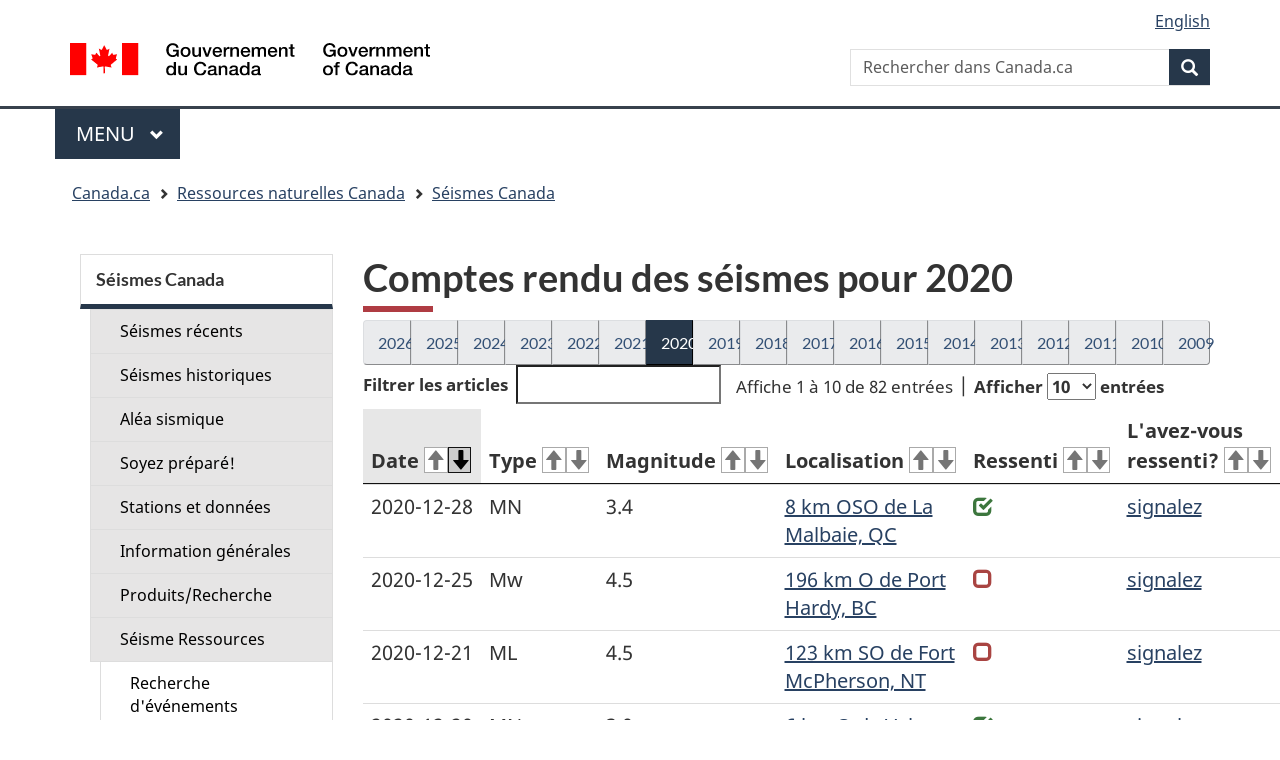

--- FILE ---
content_type: text/html; charset=UTF-8
request_url: https://www.earthquakescanada.nrcan.gc.ca/recent/2020/index-fr.php
body_size: 7583
content:



<!DOCTYPE html>
<!--[if lt IE 9]><html class="no-js lt-ie9" lang="fr" dir="ltr"><![endif]--><!--[if gt IE 8]><!-->
<html class="no-js" lang="fr" dir="ltr">
<!--<![endif]-->
	<head>
		<meta charset="utf-8">
		<!-- Web Experience Toolkit (WET) / Boîte à outils de l'expérience Web (BOEW) wet-boew.github.io/wet-boew/License-en.html / wet-boew.github.io/wet-boew/Licence-fr.html -->
		<title>Comptes rendu des séismes pour 2020</title>
		<meta content="width=device-width,initial-scale=1" name="viewport">
<meta name="dcterms.creator" content="Gouvernement du Canada, Ressources naturelles Canada, Service canadien d'information sue les risques" />
<meta name="dcterms.subject" title="scheme" content="sciences, recherches scientifiques, informations scientifiques" />
 
        <meta http-equiv="X-UA-Compatible" content="IE=edge" />
        <!-- Load closure template scripts -->
        <script src="https://www.canada.ca/etc/designs/canada/cdts/gcweb/rn/cdts/compiled/soyutils.js"></script>
        <script src="https://www.canada.ca/etc/designs/canada/cdts/gcweb/rn/cdts/compiled/wet-fr.js"></script>
        <noscript>
            <!-- Write closure fall-back static file -->
            		<!--[if gte IE 9 | !IE ]><!-->
		<link href="https://www.canada.ca/etc/designs/canada/cdts/gcweb/v4_0_32/assets/favicon.ico" rel="icon" type="image/x-icon">
		<link rel="stylesheet" href="https://www.canada.ca/etc/designs/canada/cdts/gcweb/v4_0_32/css/theme.min.css">
		<link rel="stylesheet" href="https://www.canada.ca/etc/designs/canada/cdts/gcweb/v4_0_32/cdts/cdtsfixes.css">
		<!-- Are you using the application templates? If so add the following CSS file -->
		<!-- <link rel="stylesheet" href="https://www.canada.ca/etc/designs/canada/cdts/gcweb/v4_0_32/cdts/cdtsapps.css">-->
		<!--<![endif]-->
		<!--[if lt IE 9]>
		<link href="https://www.canada.ca/etc/designs/canada/cdts/gcweb/v4_0_32/assets/favicon.ico" rel="shortcut icon" />
		<link rel="stylesheet" href="https://www.canada.ca/etc/designs/canada/cdts/gcweb/v4_0_32/css/ie8-theme.min.css" />
		<![endif]-->
		<!--[if lte IE 9]><![endif]-->
		<link rel="stylesheet" href="https://www.canada.ca/etc/designs/canada/cdts/gcweb/v4_0_32/css/noscript.min.css" />
		<link rel="stylesheet" href="https://www.canada.ca/etc/designs/canada/cdts/gcweb/v4_0_32/cdts/cdtsnoscript.css" />        </noscript>
        <!-- Write closure template -->
        <script>
            document.write(wet.builder.refTop({
            }));
        </script>
<!-- CUSTOM CSS SECTION BEGINS | DEBUT DE LA SECTION CSS CUSTOM -->
<!-- CUSTOM CSS SECTION ENDS | FIN DE LA SECTION CSS CUSTOM -->
    </head>    <body vocab="https://schema.org/" typeof="WebPage">
        <div id="def-top">
            <!-- Write closure fall-back static file -->
            		<ul id="wb-tphp">
			<li class="wb-slc"><a class="wb-sl" href="#wb-cont">Passer au contenu principal</a></li>
			<li class="wb-slc visible-sm visible-md visible-lg"><a class="wb-sl" href="#wb-info">Passer à «&#160;À propos de ce site&#160;»</a></li>
		</ul>
		<header>
			<div id="wb-bnr" class="container">
				<div class="row">
					<div class="brand col-xs-5 col-md-4" property="publisher" typeof="GovernmentOrganization">
						<a href="https://www.canada.ca/fr.html" property="url">
							<img src="https://www.canada.ca/etc/designs/canada/cdts/gcweb/v4_0_32/assets/sig-blk-fr.svg" alt="" property="logo" />
							<span class="wb-inv" property="name"> Gouvernement du Canada / <span lang="en">Government of Canada</span></span></a>
							<meta property="areaServed" typeOf="Country" content="Canada" />
							<link property="logo" href="https://www.canada.ca/etc/designs/canada/cdts/gcweb/v4_0_32/assets/wmms-blk.svg" />
					</div>
					<section id="wb-srch" class="col-lg-8 text-right">
						<h2>Recherche</h2>
						<form action="https://www.canada.ca/fr/sr.html" method="get" name="cse-search-box" role="search" class="form-inline">
							<div class="form-group">
								<label for="wb-srch-q" class="wb-inv">Rechercher dans Canada.ca</label>
								<input name="cdn" value="canada" type="hidden">
								<input name="st" value="s" type="hidden">
								<input name="num" value="10" type="hidden">
								<input name="langs" value="fr" type="hidden">
								<input name="st1rt" value="1" type="hidden">
								<input name="s5bm3ts21rch" value="x" type="hidden">
								<input id="wb-srch-q" list="wb-srch-q-ac" class="wb-srch-q form-control" name="q" type="search" value="" size="34" maxlength="170" placeholder="Rechercher dans Canada.ca">
								<input type="hidden" name="_charset_" value="UTF-8">
								<datalist id="wb-srch-q-ac">
									<!--[if lte IE 9]><select><![endif]-->
									<!--[if lte IE 9]></select><![endif]-->
								</datalist>
							</div>
							<div class="form-group submit">
								<button type="submit" id="wb-srch-sub" class="btn btn-primary btn-small" name="wb-srch-sub"><span class="glyphicon-search glyphicon"></span><span class="wb-inv">Recherche</span></button>
							</div>
						</form>
					</section>
				</div>
			</div>
			<nav class="gcweb-menu" typeof="SiteNavigationElement">
				<div class="container">
					<h2 class="wb-inv">Menu</h2>
					<button type="button" aria-haspopup="true" aria-expanded="false">Menu<span class="wb-inv"> principal</span> <span class="expicon glyphicon glyphicon-chevron-down"></span></button>
					<ul role="menu" aria-orientation="vertical">
						<li role="presentation"><a role="menuitem" href="https://www.canada.ca/fr/services/emplois.html">Emplois et milieu de travail</a></li>
						<li role="presentation"><a role="menuitem" href="https://www.canada.ca/fr/services/immigration-citoyennete.html">Immigration et citoyenneté</a></li>
						<li role="presentation"><a role="menuitem" href="https://voyage.gc.ca/">Voyage et tourisme</a></li>
						<li role="presentation"><a role="menuitem" href="https://www.canada.ca/fr/services/entreprises.html">Entreprises et industrie</a></li>
						<li role="presentation"><a role="menuitem" href="https://www.canada.ca/fr/services/prestations.html">Prestations</a></li>
						<li role="presentation"><a role="menuitem" href="https://www.canada.ca/fr/services/sante.html">Santé</a></li>
						<li role="presentation"><a role="menuitem" href="https://www.canada.ca/fr/services/impots.html">Impôts</a></li>
						<li role="presentation"><a role="menuitem" href="https://www.canada.ca/fr/services/environnement.html">Environnement et ressources naturelles</a></li>
						<li role="presentation"><a role="menuitem" href="https://www.canada.ca/fr/services/defense.html">Sécurité nationale et défense</a></li>
						<li role="presentation"><a role="menuitem" href="https://www.canada.ca/fr/services/culture.html">Culture, histoire et sport</a></li>
						<li role="presentation"><a role="menuitem" href="https://www.canada.ca/fr/services/police.html">Services de police, justice et urgences</a></li>
						<li role="presentation"><a role="menuitem" href="https://www.canada.ca/fr/services/transport.html">Transport et infrastructure</a></li>
						<li role="presentation"><a role="menuitem" href="http://international.gc.ca/world-monde/index.aspx?lang=fra">Canada et le monde</a></li>
						<li role="presentation"><a role="menuitem" href="https://www.canada.ca/fr/services/finance.html">Argent et finances</a></li>
						<li role="presentation"><a role="menuitem" href="https://www.canada.ca/fr/services/science.html">Science et innovation</a></li>
					</ul>
				</div>
			</nav>
			<nav id="wb-bc" property="breadcrumb">
				<h2>Vous êtes ici :</h2>
				<div class="container">
					<div class="row">
						<ol class="breadcrumb">
							<li><a href="https://www.canada.ca/fr.html">Accueil</a></li>
						</ol>
					</div>
				</div>
			</nav>
		</header>        </div>
        <!-- Write closure template -->
		<script>
			var defTop = document.getElementById("def-top");
			defTop.outerHTML = wet.builder.top({
				"lngLinks": [{
					"lang": "en",
					"href": "/recent/2020/index-en.php",
					"text": "English"
				}],
                                "breadcrumbs": [{"title":"Canada.ca","href":"https://www.canada.ca/fr.html"},{"title":"Ressources naturelles Canada","href":"https://www.rncan.gc.ca/accueil"},{"title":"S&eacute;ismes Canada","href":"/index-fr.php"}]			});
		</script>
			
            <div class="container">
	    	<div class="row">
                <main role="main" property="mainContentOfPage" class="col-md-9 col-md-push-3 wb-prettify all-pre">
	        	<h1 property="name" id="wb-cont">Comptes rendu des séismes pour 2020</h1>



    <div class="btn-group btn-group-justified">
                <a class='btn btn-default' href="/recent/2026/index-fr.php">2026</a>
                <a class='btn btn-default' href="/recent/2025/index-fr.php">2025</a>
                <a class='btn btn-default' href="/recent/2024/index-fr.php">2024</a>
                <a class='btn btn-default' href="/recent/2023/index-fr.php">2023</a>
                <a class='btn btn-default' href="/recent/2022/index-fr.php">2022</a>
                <a class='btn btn-default' href="/recent/2021/index-fr.php">2021</a>
                <a class='btn btn-primary' href="/recent/2020/index-fr.php">2020</a>
                <a class='btn btn-default' href="/recent/2019/index-fr.php">2019</a>
                <a class='btn btn-default' href="/recent/2018/index-fr.php">2018</a>
                <a class='btn btn-default' href="/recent/2017/index-fr.php">2017</a>
                <a class='btn btn-default' href="/recent/2016/index-fr.php">2016</a>
                <a class='btn btn-default' href="/recent/2015/index-fr.php">2015</a>
                <a class='btn btn-default' href="/recent/2014/index-fr.php">2014</a>
                <a class='btn btn-default' href="/recent/2013/index-fr.php">2013</a>
                <a class='btn btn-default' href="/recent/2012/index-fr.php">2012</a>
                <a class='btn btn-default' href="/recent/2011/index-fr.php">2011</a>
                <a class='btn btn-default' href="/recent/2010/index-fr.php">2010</a>
                <a class='btn btn-default' href="/recent/2009/index-fr.php">2009</a>
            </div>

    <table class='wb-tables table' data-wb-tables='{"order": [[ 0, "desc" ]]}'>
        <thead>
            <tr>
                <th>Date</th>
                <th>Type</th>
                <th>Magnitude</th>
                <th>Localisation</th>
                <th>Ressenti</th>
                <th>L'avez-vous ressenti?</th>
            </tr>
        </thead>
        <tbody>
            <tr>
            <td><span class='nowrap'>2020-12-28</span></td>
            <td>MN</td>
            <td>3.4</td>
            <td><a href='/recent/2020/20201228.1419/index-fr.php'>8 km OSO de La Malbaie, QC </a></td>
            <td>
                                <span class='glyphicon glyphicon-check text-success'><span class='invisible'>Ressenti</span></span>
                            </td>
            <td><a href='/dyfi-lavr/form-fr.php?eventid=20201228.1419'>signalez</a></td>
        </tr>
            <tr>
            <td><span class='nowrap'>2020-12-25</span></td>
            <td>Mw</td>
            <td>4.5</td>
            <td><a href='/recent/2020/20201225.1713/index-fr.php'>196 km O   de Port Hardy, BC</a></td>
            <td>
                                <span class='glyphicon glyphicon-unchecked text-danger'><span class='invisible'>None ressenti</span></span>
                            </td>
            <td><a href='/dyfi-lavr/form-fr.php?eventid=20201225.1713'>signalez</a></td>
        </tr>
            <tr>
            <td><span class='nowrap'>2020-12-21</span></td>
            <td>ML</td>
            <td>4.5</td>
            <td><a href='/recent/2020/20201221.1216/index-fr.php'>123 km SO  de Fort McPherson, NT</a></td>
            <td>
                                <span class='glyphicon glyphicon-unchecked text-danger'><span class='invisible'>None ressenti</span></span>
                            </td>
            <td><a href='/dyfi-lavr/form-fr.php?eventid=20201221.1216'>signalez</a></td>
        </tr>
            <tr>
            <td><span class='nowrap'>2020-12-20</span></td>
            <td>MN</td>
            <td>3.0</td>
            <td><a href='/recent/2020/20201220.0748/index-fr.php'>6 km O   de Val-d'Or, QC</a></td>
            <td>
                                <span class='glyphicon glyphicon-check text-success'><span class='invisible'>Ressenti</span></span>
                            </td>
            <td><a href='/dyfi-lavr/form-fr.php?eventid=20201220.0748'>signalez</a></td>
        </tr>
            <tr>
            <td><span class='nowrap'>2020-12-14</span></td>
            <td>MN</td>
            <td>2.1</td>
            <td><a href='/recent/2020/20201214.1437/index-fr.php'>3 km ESE de Baie-Saint-Paul, QC</a></td>
            <td>
                                <span class='glyphicon glyphicon-check text-success'><span class='invisible'>Ressenti</span></span>
                            </td>
            <td><a href='/dyfi-lavr/form-fr.php?eventid=20201214.1437'>signalez</a></td>
        </tr>
            <tr>
            <td><span class='nowrap'>2020-12-09</span></td>
            <td>MN</td>
            <td>2.9</td>
            <td><a href='/recent/2020/20201209.1231/index-fr.php'>11 km NO  de Saint Andrews, NB</a></td>
            <td>
                                <span class='glyphicon glyphicon-check text-success'><span class='invisible'>Ressenti</span></span>
                            </td>
            <td><a href='/dyfi-lavr/form-fr.php?eventid=20201209.1231'>signalez</a></td>
        </tr>
            <tr>
            <td><span class='nowrap'>2020-12-09</span></td>
            <td>MN</td>
            <td>2.7</td>
            <td><a href='/recent/2020/20201209.1044/index-fr.php'>10 km NO  de Saint Andrews, NB</a></td>
            <td>
                                <span class='glyphicon glyphicon-check text-success'><span class='invisible'>Ressenti</span></span>
                            </td>
            <td><a href='/dyfi-lavr/form-fr.php?eventid=20201209.1044'>signalez</a></td>
        </tr>
            <tr>
            <td><span class='nowrap'>2020-11-26</span></td>
            <td>MN</td>
            <td>3.5</td>
            <td><a href='/recent/2020/20201126.0759/index-fr.php'>4 km ENE de Makkovik, NL</a></td>
            <td>
                                <span class='glyphicon glyphicon-check text-success'><span class='invisible'>Ressenti</span></span>
                            </td>
            <td><a href='/dyfi-lavr/form-fr.php?eventid=20201126.0759'>signalez</a></td>
        </tr>
            <tr>
            <td><span class='nowrap'>2020-11-26</span></td>
            <td>MN</td>
            <td>3.7</td>
            <td><a href='/recent/2020/20201126.0755/index-fr.php'>6 km ENE de Makkovik, NL</a></td>
            <td>
                                <span class='glyphicon glyphicon-check text-success'><span class='invisible'>Ressenti</span></span>
                            </td>
            <td><a href='/dyfi-lavr/form-fr.php?eventid=20201126.0755'>signalez</a></td>
        </tr>
            <tr>
            <td><span class='nowrap'>2020-11-22</span></td>
            <td>MN</td>
            <td>5.3</td>
            <td><a href='/recent/2020/20201123.0350/index-fr.php'>173 km S  de Resolute, NU</a></td>
            <td>
                                <span class='glyphicon glyphicon-check text-success'><span class='invisible'>Ressenti</span></span>
                            </td>
            <td><a href='/dyfi-lavr/form-fr.php?eventid=20201123.0350'>signalez</a></td>
        </tr>
            <tr>
            <td><span class='nowrap'>2020-11-20</span></td>
            <td>ML</td>
            <td>2.4</td>
            <td><a href='/recent/2020/20201120.1644/index-fr.php'>10 km ENE de Victoria, BC</a></td>
            <td>
                                <span class='glyphicon glyphicon-check text-success'><span class='invisible'>Ressenti</span></span>
                            </td>
            <td><a href='/dyfi-lavr/form-fr.php?eventid=20201120.1644'>signalez</a></td>
        </tr>
            <tr>
            <td><span class='nowrap'>2020-11-18</span></td>
            <td>ML</td>
            <td>4.0</td>
            <td><a href='/recent/2020/20201118.2219/index-fr.php'>15 km O   de Village of Queen Charlotte, BC </a></td>
            <td>
                                <span class='glyphicon glyphicon-unchecked text-danger'><span class='invisible'>None ressenti</span></span>
                            </td>
            <td><a href='/dyfi-lavr/form-fr.php?eventid=20201118.2219'>signalez</a></td>
        </tr>
            <tr>
            <td><span class='nowrap'>2020-11-17</span></td>
            <td>ML</td>
            <td>4.0</td>
            <td><a href='/recent/2020/20201117.2050/index-fr.php'>117 km O   de Wrigley, NT</a></td>
            <td>
                                <span class='glyphicon glyphicon-unchecked text-danger'><span class='invisible'>None ressenti</span></span>
                            </td>
            <td><a href='/dyfi-lavr/form-fr.php?eventid=20201117.2050'>signalez</a></td>
        </tr>
            <tr>
            <td><span class='nowrap'>2020-11-10</span></td>
            <td>M</td>
            <td>4.2</td>
            <td><a href='/recent/2020/20201111.0110/index-fr.php'>223 km OSO de Bella Bella, BC</a></td>
            <td>
                                <span class='glyphicon glyphicon-unchecked text-danger'><span class='invisible'>None ressenti</span></span>
                            </td>
            <td><a href='/dyfi-lavr/form-fr.php?eventid=20201111.0110'>signalez</a></td>
        </tr>
            <tr>
            <td><span class='nowrap'>2020-11-04</span></td>
            <td>MN</td>
            <td>4.7</td>
            <td><a href='/recent/2020/20201104.0935/index-fr.php'>6 km ENE de Makkovik, NL</a></td>
            <td>
                                <span class='glyphicon glyphicon-check text-success'><span class='invisible'>Ressenti</span></span>
                            </td>
            <td><a href='/dyfi-lavr/form-fr.php?eventid=20201104.0935'>signalez</a></td>
        </tr>
            <tr>
            <td><span class='nowrap'>2020-11-04</span></td>
            <td>MN</td>
            <td>4.5</td>
            <td><a href='/recent/2020/20201104.0652/index-fr.php'>17 km E   de Makkovik, NL</a></td>
            <td>
                                <span class='glyphicon glyphicon-check text-success'><span class='invisible'>Ressenti</span></span>
                            </td>
            <td><a href='/dyfi-lavr/form-fr.php?eventid=20201104.0652'>signalez</a></td>
        </tr>
            <tr>
            <td><span class='nowrap'>2020-10-30</span></td>
            <td>MN</td>
            <td>3.6</td>
            <td><a href='/recent/2020/20201030.1828/index-fr.php'>32 km ONO de Malartic, QC</a></td>
            <td>
                                <span class='glyphicon glyphicon-check text-success'><span class='invisible'>Ressenti</span></span>
                            </td>
            <td><a href='/dyfi-lavr/form-fr.php?eventid=20201030.1828'>signalez</a></td>
        </tr>
            <tr>
            <td><span class='nowrap'>2020-10-27</span></td>
            <td>ML</td>
            <td>3.0</td>
            <td><a href='/recent/2020/20201027.1747/index-fr.php'>5 km NE  de Port Clements, BC</a></td>
            <td>
                                <span class='glyphicon glyphicon-check text-success'><span class='invisible'>Ressenti</span></span>
                            </td>
            <td><a href='/dyfi-lavr/form-fr.php?eventid=20201027.1747'>signalez</a></td>
        </tr>
            <tr>
            <td><span class='nowrap'>2020-10-24</span></td>
            <td>Mw'</td>
            <td>3.9</td>
            <td><a href='/recent/2020/20201024.1718/index-fr.php'>125 km SO  de Wrigley, NT</a></td>
            <td>
                                <span class='glyphicon glyphicon-unchecked text-danger'><span class='invisible'>None ressenti</span></span>
                            </td>
            <td><a href='/dyfi-lavr/form-fr.php?eventid=20201024.1718'>signalez</a></td>
        </tr>
            <tr>
            <td><span class='nowrap'>2020-10-24</span></td>
            <td>Mw</td>
            <td>4.5</td>
            <td><a href='/recent/2020/20201024.1618/index-fr.php'>125 km SO  de Wrigley, NT</a></td>
            <td>
                                <span class='glyphicon glyphicon-unchecked text-danger'><span class='invisible'>None ressenti</span></span>
                            </td>
            <td><a href='/dyfi-lavr/form-fr.php?eventid=20201024.1618'>signalez</a></td>
        </tr>
            <tr>
            <td><span class='nowrap'>2020-10-22</span></td>
            <td>MN</td>
            <td>4.4</td>
            <td><a href='/recent/2020/20201022.0722/index-fr.php'>132 km ESE de Resolute, NU</a></td>
            <td>
                                <span class='glyphicon glyphicon-unchecked text-danger'><span class='invisible'>None ressenti</span></span>
                            </td>
            <td><a href='/dyfi-lavr/form-fr.php?eventid=20201022.0722'>signalez</a></td>
        </tr>
            <tr>
            <td><span class='nowrap'>2020-10-18</span></td>
            <td>ML</td>
            <td>4.7</td>
            <td><a href='/recent/2020/20201018.1646/index-fr.php'>139 km NO de Nahanni Butte, NT</a></td>
            <td>
                                <span class='glyphicon glyphicon-unchecked text-danger'><span class='invisible'>None ressenti</span></span>
                            </td>
            <td><a href='/dyfi-lavr/form-fr.php?eventid=20201018.1646'>signalez</a></td>
        </tr>
            <tr>
            <td><span class='nowrap'>2020-10-16</span></td>
            <td>Mw'</td>
            <td>4.1</td>
            <td><a href='/recent/2020/20201016.1356/index-fr.php'>194 km O de Port Hardy, BC</a></td>
            <td>
                                <span class='glyphicon glyphicon-unchecked text-danger'><span class='invisible'>None ressenti</span></span>
                            </td>
            <td><a href='/dyfi-lavr/form-fr.php?eventid=20201016.1356'>signalez</a></td>
        </tr>
            <tr>
            <td><span class='nowrap'>2020-10-14</span></td>
            <td>MN</td>
            <td>3.6</td>
            <td><a href='/recent/2020/20201014.1348/index-fr.php'>22 km N   de Kapuskasing, ON</a></td>
            <td>
                                <span class='glyphicon glyphicon-check text-success'><span class='invisible'>Ressenti</span></span>
                            </td>
            <td><a href='/dyfi-lavr/form-fr.php?eventid=20201014.1348'>signalez</a></td>
        </tr>
            <tr>
            <td><span class='nowrap'>2020-10-14</span></td>
            <td>ML</td>
            <td>4.3</td>
            <td><a href='/recent/2020/20201014.0906/index-fr.php'>104 km S de Wrigley, NT</a></td>
            <td>
                                <span class='glyphicon glyphicon-unchecked text-danger'><span class='invisible'>None ressenti</span></span>
                            </td>
            <td><a href='/dyfi-lavr/form-fr.php?eventid=20201014.0906'>signalez</a></td>
        </tr>
            <tr>
            <td><span class='nowrap'>2020-09-12</span></td>
            <td>MN</td>
            <td>2.7</td>
            <td><a href='/recent/2020/20200912.0825/index-fr.php'>29 km ONO de Riviere-du-Loup, QC</a></td>
            <td>
                                <span class='glyphicon glyphicon-check text-success'><span class='invisible'>Ressenti</span></span>
                            </td>
            <td><a href='/dyfi-lavr/form-fr.php?eventid=20200912.0825'>signalez</a></td>
        </tr>
            <tr>
            <td><span class='nowrap'>2020-09-11</span></td>
            <td>MN</td>
            <td>2.0</td>
            <td><a href='/recent/2020/20200912.0322/index-fr.php'>7 km ESE de Baie-Saint-Paul, QC</a></td>
            <td>
                                <span class='glyphicon glyphicon-check text-success'><span class='invisible'>Ressenti</span></span>
                            </td>
            <td><a href='/dyfi-lavr/form-fr.php?eventid=20200912.0322'>signalez</a></td>
        </tr>
            <tr>
            <td><span class='nowrap'>2020-08-22</span></td>
            <td>ML</td>
            <td>4.0</td>
            <td><a href='/recent/2020/20200823.0519/index-fr.php'>81 km ONO de Skagway, AK</a></td>
            <td>
                                <span class='glyphicon glyphicon-unchecked text-danger'><span class='invisible'>None ressenti</span></span>
                            </td>
            <td><a href='/dyfi-lavr/form-fr.php?eventid=20200823.0519'>signalez</a></td>
        </tr>
            <tr>
            <td><span class='nowrap'>2020-08-21</span></td>
            <td>MN</td>
            <td>3.6</td>
            <td><a href='/recent/2020/20200821.2255/index-fr.php'>27 km SO  de Amherstburg, ON</a></td>
            <td>
                                <span class='glyphicon glyphicon-check text-success'><span class='invisible'>Ressenti</span></span>
                            </td>
            <td><a href='/dyfi-lavr/form-fr.php?eventid=20200821.2255'>signalez</a></td>
        </tr>
            <tr>
            <td><span class='nowrap'>2020-08-19</span></td>
            <td>Mw</td>
            <td>4.0</td>
            <td><a href='/recent/2020/20200819.1140/index-fr.php'>124 km O   de Port Hardy, BC</a></td>
            <td>
                                <span class='glyphicon glyphicon-unchecked text-danger'><span class='invisible'>None ressenti</span></span>
                            </td>
            <td><a href='/dyfi-lavr/form-fr.php?eventid=20200819.1140'>signalez</a></td>
        </tr>
            <tr>
            <td><span class='nowrap'>2020-08-19</span></td>
            <td>MN</td>
            <td>2.6</td>
            <td><a href='/recent/2020/20200819.0616/index-fr.php'>33 km ENE de Saint-Jerome, QC</a></td>
            <td>
                                <span class='glyphicon glyphicon-check text-success'><span class='invisible'>Ressenti</span></span>
                            </td>
            <td><a href='/dyfi-lavr/form-fr.php?eventid=20200819.0616'>signalez</a></td>
        </tr>
            <tr>
            <td><span class='nowrap'>2020-08-14</span></td>
            <td>MN</td>
            <td>3.5</td>
            <td><a href='/recent/2020/20200814.0659/index-fr.php'>11 km OSO de La Malbaie, QC</a></td>
            <td>
                                <span class='glyphicon glyphicon-check text-success'><span class='invisible'>Ressenti</span></span>
                            </td>
            <td><a href='/dyfi-lavr/form-fr.php?eventid=20200814.0659'>signalez</a></td>
        </tr>
            <tr>
            <td><span class='nowrap'>2020-08-12</span></td>
            <td>ML</td>
            <td>4.5</td>
            <td><a href='/recent/2020/20200813.0234/index-fr.php'>140 km SO  de Wrigley, NT</a></td>
            <td>
                                <span class='glyphicon glyphicon-unchecked text-danger'><span class='invisible'>None ressenti</span></span>
                            </td>
            <td><a href='/dyfi-lavr/form-fr.php?eventid=20200813.0234'>signalez</a></td>
        </tr>
            <tr>
            <td><span class='nowrap'>2020-08-10</span></td>
            <td>MN</td>
            <td>2.9</td>
            <td><a href='/recent/2020/20200810.0503/index-fr.php'>5 km NNE de Havre-Saint-Pierre, QC</a></td>
            <td>
                                <span class='glyphicon glyphicon-check text-success'><span class='invisible'>Ressenti</span></span>
                            </td>
            <td><a href='/dyfi-lavr/form-fr.php?eventid=20200810.0503'>signalez</a></td>
        </tr>
            <tr>
            <td><span class='nowrap'>2020-08-09</span></td>
            <td>MN</td>
            <td>3.0</td>
            <td><a href='/recent/2020/20200810.0141/index-fr.php'>2 km N   de Pembroke, ON</a></td>
            <td>
                                <span class='glyphicon glyphicon-check text-success'><span class='invisible'>Ressenti</span></span>
                            </td>
            <td><a href='/dyfi-lavr/form-fr.php?eventid=20200810.0141'>signalez</a></td>
        </tr>
            <tr>
            <td><span class='nowrap'>2020-08-08</span></td>
            <td>MN</td>
            <td>2.9</td>
            <td><a href='/recent/2020/20200809.0141/index-fr.php'>10 km SO  de Pembroke, ON</a></td>
            <td>
                                <span class='glyphicon glyphicon-check text-success'><span class='invisible'>Ressenti</span></span>
                            </td>
            <td><a href='/dyfi-lavr/form-fr.php?eventid=20200809.0141'>signalez</a></td>
        </tr>
            <tr>
            <td><span class='nowrap'>2020-07-25</span></td>
            <td>MN</td>
            <td>3.3</td>
            <td><a href='/recent/2020/20200725.1212/index-fr.php'>34 km ONO de Malartic, QC</a></td>
            <td>
                                <span class='glyphicon glyphicon-check text-success'><span class='invisible'>Ressenti</span></span>
                            </td>
            <td><a href='/dyfi-lavr/form-fr.php?eventid=20200725.1212'>signalez</a></td>
        </tr>
            <tr>
            <td><span class='nowrap'>2020-07-24</span></td>
            <td>ML</td>
            <td>5.3</td>
            <td><a href='/recent/2020/20200725.0305/index-fr.php'>136 km SO  de Wrigley, NT</a></td>
            <td>
                                <span class='glyphicon glyphicon-unchecked text-danger'><span class='invisible'>None ressenti</span></span>
                            </td>
            <td><a href='/dyfi-lavr/form-fr.php?eventid=20200725.0305'>signalez</a></td>
        </tr>
            <tr>
            <td><span class='nowrap'>2020-07-22</span></td>
            <td>Mw'</td>
            <td>5.1</td>
            <td><a href='/recent/2020/20200722.1133/index-fr.php'>220 km SO  de Port Alice, BC</a></td>
            <td>
                                <span class='glyphicon glyphicon-unchecked text-danger'><span class='invisible'>None ressenti</span></span>
                            </td>
            <td><a href='/dyfi-lavr/form-fr.php?eventid=20200722.1133'>signalez</a></td>
        </tr>
            <tr>
            <td><span class='nowrap'>2020-06-30</span></td>
            <td>MN</td>
            <td>2.8</td>
            <td><a href='/recent/2020/20200630.1934/index-fr.php'>13 km ONO de Saint-Jean-Port-Joli, QC</a></td>
            <td>
                                <span class='glyphicon glyphicon-check text-success'><span class='invisible'>Ressenti</span></span>
                            </td>
            <td><a href='/dyfi-lavr/form-fr.php?eventid=20200630.1934'>signalez</a></td>
        </tr>
            <tr>
            <td><span class='nowrap'>2020-06-08</span></td>
            <td>ML</td>
            <td>4.0</td>
            <td><a href='/recent/2020/20200609.0258/index-fr.php'>31 km SE  de High Prairie, AB</a></td>
            <td>
                                <span class='glyphicon glyphicon-unchecked text-danger'><span class='invisible'>None ressenti</span></span>
                            </td>
            <td><a href='/dyfi-lavr/form-fr.php?eventid=20200609.0258'>signalez</a></td>
        </tr>
            <tr>
            <td><span class='nowrap'>2020-06-02</span></td>
            <td>ML</td>
            <td>3.5</td>
            <td><a href='/recent/2020/20200602.2254/index-fr.php'>81 km ENE de Keno, YT</a></td>
            <td>
                                <span class='glyphicon glyphicon-unchecked text-danger'><span class='invisible'>None ressenti</span></span>
                            </td>
            <td><a href='/dyfi-lavr/form-fr.php?eventid=20200602.2254'>signalez</a></td>
        </tr>
            <tr>
            <td><span class='nowrap'>2020-05-22</span></td>
            <td>M</td>
            <td>3.9</td>
            <td><a href='/recent/2020/20200523.0659/index-fr.php'>148 km SSO de Fort McPherson, NT</a></td>
            <td>
                                <span class='glyphicon glyphicon-unchecked text-danger'><span class='invisible'>None ressenti</span></span>
                            </td>
            <td><a href='/dyfi-lavr/form-fr.php?eventid=20200523.0659'>signalez</a></td>
        </tr>
            <tr>
            <td><span class='nowrap'>2020-05-22</span></td>
            <td>M</td>
            <td>4.9</td>
            <td><a href='/recent/2020/20200523.0214/index-fr.php'>129 km O   de Port Alice, BC</a></td>
            <td>
                                <span class='glyphicon glyphicon-unchecked text-danger'><span class='invisible'>None ressenti</span></span>
                            </td>
            <td><a href='/dyfi-lavr/form-fr.php?eventid=20200523.0214'>signalez</a></td>
        </tr>
            <tr>
            <td><span class='nowrap'>2020-05-09</span></td>
            <td>ML</td>
            <td>4.5</td>
            <td><a href='/recent/2020/20200510.0446/index-fr.php'>112 km SSO de Port Alice, BC</a></td>
            <td>
                                <span class='glyphicon glyphicon-unchecked text-danger'><span class='invisible'>None ressenti</span></span>
                            </td>
            <td><a href='/dyfi-lavr/form-fr.php?eventid=20200510.0446'>signalez</a></td>
        </tr>
            <tr>
            <td><span class='nowrap'>2020-05-09</span></td>
            <td>MN</td>
            <td>4.3</td>
            <td><a href='/recent/2020/20200509.1904/index-fr.php'>55 km NO  de Mont-Laurier, QC</a></td>
            <td>
                                <span class='glyphicon glyphicon-check text-success'><span class='invisible'>Ressenti</span></span>
                            </td>
            <td><a href='/dyfi-lavr/form-fr.php?eventid=20200509.1904'>signalez</a></td>
        </tr>
            <tr>
            <td><span class='nowrap'>2020-05-09</span></td>
            <td>MN</td>
            <td>4.3</td>
            <td><a href='/recent/2020/20200509.1903/index-fr.php'>55 km NO  de Mont-Laurier, QC </a></td>
            <td>
                                <span class='glyphicon glyphicon-check text-success'><span class='invisible'>Ressenti</span></span>
                            </td>
            <td><a href='/dyfi-lavr/form-fr.php?eventid=20200509.1903'>signalez</a></td>
        </tr>
            <tr>
            <td><span class='nowrap'>2020-05-06</span></td>
            <td>MN</td>
            <td>3.7</td>
            <td><a href='/recent/2020/20200506.1503/index-fr.php'>41 km SSO de Granby, QC</a></td>
            <td>
                                <span class='glyphicon glyphicon-check text-success'><span class='invisible'>Ressenti</span></span>
                            </td>
            <td><a href='/dyfi-lavr/form-fr.php?eventid=20200506.1503'>signalez</a></td>
        </tr>
            <tr>
            <td><span class='nowrap'>2020-04-24</span></td>
            <td>MN</td>
            <td>3.0</td>
            <td><a href='/recent/2020/20200425.0144/index-fr.php'>12 km ENE de Sudbury, ON</a></td>
            <td>
                                <span class='glyphicon glyphicon-check text-success'><span class='invisible'>Ressenti</span></span>
                            </td>
            <td><a href='/dyfi-lavr/form-fr.php?eventid=20200425.0144'>signalez</a></td>
        </tr>
            <tr>
            <td><span class='nowrap'>2020-04-23</span></td>
            <td>MN</td>
            <td>3.6</td>
            <td><a href='/recent/2020/20200423.0710/index-fr.php'>13 km OSO de Sudbury, ON</a></td>
            <td>
                                <span class='glyphicon glyphicon-check text-success'><span class='invisible'>Ressenti</span></span>
                            </td>
            <td><a href='/dyfi-lavr/form-fr.php?eventid=20200423.0710'>signalez</a></td>
        </tr>
            <tr>
            <td><span class='nowrap'>2020-04-20</span></td>
            <td>MN</td>
            <td>4.0</td>
            <td><a href='/recent/2020/20200421.0035/index-fr.php'>87 km E   de Pond Inlet, NU</a></td>
            <td>
                                <span class='glyphicon glyphicon-unchecked text-danger'><span class='invisible'>None ressenti</span></span>
                            </td>
            <td><a href='/dyfi-lavr/form-fr.php?eventid=20200421.0035'>signalez</a></td>
        </tr>
            <tr>
            <td><span class='nowrap'>2020-04-01</span></td>
            <td>MN</td>
            <td>2.9</td>
            <td><a href='/recent/2020/20200401.1647/index-fr.php'>44 km E   de Haileybury, ON</a></td>
            <td>
                                <span class='glyphicon glyphicon-check text-success'><span class='invisible'>Ressenti</span></span>
                            </td>
            <td><a href='/dyfi-lavr/form-fr.php?eventid=20200401.1647'>signalez</a></td>
        </tr>
            <tr>
            <td><span class='nowrap'>2020-03-29</span></td>
            <td>MN</td>
            <td>3.6</td>
            <td><a href='/recent/2020/20200329.0721/index-fr.php'>35 km OSO de Sorel-Tracy, QC </a></td>
            <td>
                                <span class='glyphicon glyphicon-check text-success'><span class='invisible'>Ressenti</span></span>
                            </td>
            <td><a href='/dyfi-lavr/form-fr.php?eventid=20200329.0721'>signalez</a></td>
        </tr>
            <tr>
            <td><span class='nowrap'>2020-03-28</span></td>
            <td>ML</td>
            <td>4.4</td>
            <td><a href='/recent/2020/20200329.0611/index-fr.php'>71 km NE  de Dawson, YT</a></td>
            <td>
                                <span class='glyphicon glyphicon-check text-success'><span class='invisible'>Ressenti</span></span>
                            </td>
            <td><a href='/dyfi-lavr/form-fr.php?eventid=20200329.0611'>signalez</a></td>
        </tr>
            <tr>
            <td><span class='nowrap'>2020-03-28</span></td>
            <td>ML</td>
            <td>1.9</td>
            <td><a href='/recent/2020/20200328.1507/index-fr.php'>11 km N   de Victoria, BC</a></td>
            <td>
                                <span class='glyphicon glyphicon-check text-success'><span class='invisible'>Ressenti</span></span>
                            </td>
            <td><a href='/dyfi-lavr/form-fr.php?eventid=20200328.1507'>signalez</a></td>
        </tr>
            <tr>
            <td><span class='nowrap'>2020-03-07</span></td>
            <td>MN</td>
            <td>1.9</td>
            <td><a href='/recent/2020/20200307.2302/index-fr.php'>80 km NO  de Mackenzie, ON</a></td>
            <td>
                                <span class='glyphicon glyphicon-unchecked text-danger'><span class='invisible'>None ressenti</span></span>
                            </td>
            <td><a href='/dyfi-lavr/form-fr.php?eventid=20200307.2302'>signalez</a></td>
        </tr>
            <tr>
            <td><span class='nowrap'>2020-03-06</span></td>
            <td>MN</td>
            <td>3.3</td>
            <td><a href='/recent/2020/20200306.0822/index-fr.php'>15 km NE  de Montreal, QC</a></td>
            <td>
                                <span class='glyphicon glyphicon-check text-success'><span class='invisible'>Ressenti</span></span>
                            </td>
            <td><a href='/dyfi-lavr/form-fr.php?eventid=20200306.0822'>signalez</a></td>
        </tr>
            <tr>
            <td><span class='nowrap'>2020-03-05</span></td>
            <td>MN</td>
            <td>2.3</td>
            <td><a href='/recent/2020/20200305.0728/index-fr.php'>8 km N de Bathurst, NB</a></td>
            <td>
                                <span class='glyphicon glyphicon-check text-success'><span class='invisible'>Ressenti</span></span>
                            </td>
            <td><a href='/dyfi-lavr/form-fr.php?eventid=20200305.0728'>signalez</a></td>
        </tr>
            <tr>
            <td><span class='nowrap'>2020-03-03</span></td>
            <td>MN</td>
            <td>2.0</td>
            <td><a href='/recent/2020/20200303.1822/index-fr.php'>Dynamitage - 9 km ENE de Halifax, NS</a></td>
            <td>
                                <span class='glyphicon glyphicon-check text-success'><span class='invisible'>Ressenti</span></span>
                            </td>
            <td><a href='/dyfi-lavr/form-fr.php?eventid=20200303.1822'>signalez</a></td>
        </tr>
            <tr>
            <td><span class='nowrap'>2020-03-03</span></td>
            <td>MN</td>
            <td>2.6</td>
            <td><a href='/recent/2020/20200303.0442/index-fr.php'>7 km ENE de Halifax, NS</a></td>
            <td>
                                <span class='glyphicon glyphicon-check text-success'><span class='invisible'>Ressenti</span></span>
                            </td>
            <td><a href='/dyfi-lavr/form-fr.php?eventid=20200303.0442'>signalez</a></td>
        </tr>
            <tr>
            <td><span class='nowrap'>2020-03-02</span></td>
            <td>M</td>
            <td>4.2</td>
            <td><a href='/recent/2020/20200302.1343/index-fr.php'>179 km O   de Port Hardy, BC</a></td>
            <td>
                                <span class='glyphicon glyphicon-unchecked text-danger'><span class='invisible'>None ressenti</span></span>
                            </td>
            <td><a href='/dyfi-lavr/form-fr.php?eventid=20200302.1343'>signalez</a></td>
        </tr>
            <tr>
            <td><span class='nowrap'>2020-03-01</span></td>
            <td>MN</td>
            <td>2.6</td>
            <td><a href='/recent/2020/20200302.0038/index-fr.php'>5 km ENE de Halifax, NS</a></td>
            <td>
                                <span class='glyphicon glyphicon-check text-success'><span class='invisible'>Ressenti</span></span>
                            </td>
            <td><a href='/dyfi-lavr/form-fr.php?eventid=20200302.0038'>signalez</a></td>
        </tr>
            <tr>
            <td><span class='nowrap'>2020-02-29</span></td>
            <td>MN</td>
            <td>3.9</td>
            <td><a href='/recent/2020/20200229.2029/index-fr.php'>86 km ESE de Pond Inlet, NU</a></td>
            <td>
                                <span class='glyphicon glyphicon-unchecked text-danger'><span class='invisible'>None ressenti</span></span>
                            </td>
            <td><a href='/dyfi-lavr/form-fr.php?eventid=20200229.2029'>signalez</a></td>
        </tr>
            <tr>
            <td><span class='nowrap'>2020-02-22</span></td>
            <td>ML</td>
            <td>4.1</td>
            <td><a href='/recent/2020/20200223.0232/index-fr.php'>64 km ESE de Carmacks, YT</a></td>
            <td>
                                <span class='glyphicon glyphicon-unchecked text-danger'><span class='invisible'>None ressenti</span></span>
                            </td>
            <td><a href='/dyfi-lavr/form-fr.php?eventid=20200223.0232'>signalez</a></td>
        </tr>
            <tr>
            <td><span class='nowrap'>2020-02-22</span></td>
            <td>MN</td>
            <td>2.9</td>
            <td><a href='/recent/2020/20200223.0159/index-fr.php'>10 km OSO de Sainte-Agathe, QC</a></td>
            <td>
                                <span class='glyphicon glyphicon-check text-success'><span class='invisible'>Ressenti</span></span>
                            </td>
            <td><a href='/dyfi-lavr/form-fr.php?eventid=20200223.0159'>signalez</a></td>
        </tr>
            <tr>
            <td><span class='nowrap'>2020-02-14</span></td>
            <td>Mw</td>
            <td>4.7</td>
            <td><a href='/recent/2020/20200214.1117/index-fr.php'>223 km SSE de Village of Queen Charlotte, BC</a></td>
            <td>
                                <span class='glyphicon glyphicon-unchecked text-danger'><span class='invisible'>None ressenti</span></span>
                            </td>
            <td><a href='/dyfi-lavr/form-fr.php?eventid=20200214.1117'>signalez</a></td>
        </tr>
            <tr>
            <td><span class='nowrap'>2020-02-13</span></td>
            <td>ML</td>
            <td>3.7</td>
            <td><a href='/recent/2020/20200214.0632/index-fr.php'>41 km O   de Port Clements, BC</a></td>
            <td>
                                <span class='glyphicon glyphicon-unchecked text-danger'><span class='invisible'>None ressenti</span></span>
                            </td>
            <td><a href='/dyfi-lavr/form-fr.php?eventid=20200214.0632'>signalez</a></td>
        </tr>
            <tr>
            <td><span class='nowrap'>2020-02-09</span></td>
            <td>M</td>
            <td>4.5</td>
            <td><a href='/recent/2020/20200209.2312/index-fr.php'>83 km NO  de Watson Lake, YT</a></td>
            <td>
                                <span class='glyphicon glyphicon-unchecked text-danger'><span class='invisible'>None ressenti</span></span>
                            </td>
            <td><a href='/dyfi-lavr/form-fr.php?eventid=20200209.2312'>signalez</a></td>
        </tr>
            <tr>
            <td><span class='nowrap'>2020-02-07</span></td>
            <td>M</td>
            <td>4.1</td>
            <td><a href='/recent/2020/20200208.0723/index-fr.php'>68 km NNE de Burwash Landing, YT</a></td>
            <td>
                                <span class='glyphicon glyphicon-unchecked text-danger'><span class='invisible'>None ressenti</span></span>
                            </td>
            <td><a href='/dyfi-lavr/form-fr.php?eventid=20200208.0723'>signalez</a></td>
        </tr>
            <tr>
            <td><span class='nowrap'>2020-02-07</span></td>
            <td>MN</td>
            <td>3.0</td>
            <td><a href='/recent/2020/20200207.1041/index-fr.php'>22 km OSO de L'Annonciation, QC</a></td>
            <td>
                                <span class='glyphicon glyphicon-check text-success'><span class='invisible'>Ressenti</span></span>
                            </td>
            <td><a href='/dyfi-lavr/form-fr.php?eventid=20200207.1041'>signalez</a></td>
        </tr>
            <tr>
            <td><span class='nowrap'>2020-02-03</span></td>
            <td>MN</td>
            <td>4.3</td>
            <td><a href='/recent/2020/20200203.1758/index-fr.php'>17 km E   de Postville, NL</a></td>
            <td>
                                <span class='glyphicon glyphicon-unchecked text-danger'><span class='invisible'>None ressenti</span></span>
                            </td>
            <td><a href='/dyfi-lavr/form-fr.php?eventid=20200203.1758'>signalez</a></td>
        </tr>
            <tr>
            <td><span class='nowrap'>2020-02-02</span></td>
            <td>MN</td>
            <td>3.1</td>
            <td><a href='/recent/2020/20200202.2006/index-fr.php'>19 km ONO de Maniwaki, QC</a></td>
            <td>
                                <span class='glyphicon glyphicon-check text-success'><span class='invisible'>Ressenti</span></span>
                            </td>
            <td><a href='/dyfi-lavr/form-fr.php?eventid=20200202.2006'>signalez</a></td>
        </tr>
            <tr>
            <td><span class='nowrap'>2020-01-25</span></td>
            <td>ML</td>
            <td>1.9</td>
            <td><a href='/recent/2020/20200125.1722/index-fr.php'>15 km ENE de Chilliwack, BC</a></td>
            <td>
                                <span class='glyphicon glyphicon-check text-success'><span class='invisible'>Ressenti</span></span>
                            </td>
            <td><a href='/dyfi-lavr/form-fr.php?eventid=20200125.1722'>signalez</a></td>
        </tr>
            <tr>
            <td><span class='nowrap'>2020-01-24</span></td>
            <td>ML</td>
            <td>4.5</td>
            <td><a href='/recent/2020/20200124.2135/index-fr.php'>29 km SSO de Bamfield, BC</a></td>
            <td>
                                <span class='glyphicon glyphicon-check text-success'><span class='invisible'>Ressenti</span></span>
                            </td>
            <td><a href='/dyfi-lavr/form-fr.php?eventid=20200124.2135'>signalez</a></td>
        </tr>
            <tr>
            <td><span class='nowrap'>2020-01-20</span></td>
            <td>ML</td>
            <td>3.8</td>
            <td><a href='/recent/2020/20200121.0551/index-fr.php'>56 km S   de Village of Queen Charlotte, BC</a></td>
            <td>
                                <span class='glyphicon glyphicon-unchecked text-danger'><span class='invisible'>None ressenti</span></span>
                            </td>
            <td><a href='/dyfi-lavr/form-fr.php?eventid=20200121.0551'>signalez</a></td>
        </tr>
            <tr>
            <td><span class='nowrap'>2020-01-20</span></td>
            <td>ML</td>
            <td>4.0</td>
            <td><a href='/recent/2020/20200120.1611/index-fr.php'>72 km O   de Skagway, AK</a></td>
            <td>
                                <span class='glyphicon glyphicon-check text-success'><span class='invisible'>Ressenti</span></span>
                            </td>
            <td><a href='/dyfi-lavr/form-fr.php?eventid=20200120.1611'>signalez</a></td>
        </tr>
            <tr>
            <td><span class='nowrap'>2020-01-17</span></td>
            <td>MN</td>
            <td>2.6</td>
            <td><a href='/recent/2020/20200117.0525/index-fr.php'>18 km SE de Huntingdon, QC</a></td>
            <td>
                                <span class='glyphicon glyphicon-check text-success'><span class='invisible'>Ressenti</span></span>
                            </td>
            <td><a href='/dyfi-lavr/form-fr.php?eventid=20200117.0525'>signalez</a></td>
        </tr>
            <tr>
            <td><span class='nowrap'>2020-01-14</span></td>
            <td>MN</td>
            <td>2.6</td>
            <td><a href='/recent/2020/20200114.1019/index-fr.php'>18 km SE de Huntingdon, QC</a></td>
            <td>
                                <span class='glyphicon glyphicon-check text-success'><span class='invisible'>Ressenti</span></span>
                            </td>
            <td><a href='/dyfi-lavr/form-fr.php?eventid=20200114.1019'>signalez</a></td>
        </tr>
            <tr>
            <td><span class='nowrap'>2020-01-13</span></td>
            <td>MN</td>
            <td>4.0</td>
            <td><a href='/recent/2020/20200113.1037/index-fr.php'>19 km SE de Huntingdon, QC</a></td>
            <td>
                                <span class='glyphicon glyphicon-check text-success'><span class='invisible'>Ressenti</span></span>
                            </td>
            <td><a href='/dyfi-lavr/form-fr.php?eventid=20200113.1037'>signalez</a></td>
        </tr>
            <tr>
            <td><span class='nowrap'>2020-01-08</span></td>
            <td>ML</td>
            <td>4.8</td>
            <td><a href='/recent/2020/20200108.2020/index-fr.php'>sous la mer, au large de l'Isle de Vancouver</a></td>
            <td>
                                <span class='glyphicon glyphicon-unchecked text-danger'><span class='invisible'>None ressenti</span></span>
                            </td>
            <td><a href='/dyfi-lavr/form-fr.php?eventid=20200108.2020'>signalez</a></td>
        </tr>
            <tr>
            <td><span class='nowrap'>2020-01-06</span></td>
            <td>ML</td>
            <td>3.7</td>
            <td><a href='/recent/2020/20200106.2318/index-fr.php'>115 km O   de Taloyoak, NU</a></td>
            <td>
                                <span class='glyphicon glyphicon-unchecked text-danger'><span class='invisible'>None ressenti</span></span>
                            </td>
            <td><a href='/dyfi-lavr/form-fr.php?eventid=20200106.2318'>signalez</a></td>
        </tr>
            <tr>
            <td><span class='nowrap'>2020-01-02</span></td>
            <td>ML</td>
            <td>4.2</td>
            <td><a href='/recent/2020/20200103.0257/index-fr.php'>166 km ESE de Yakutat, AK</a></td>
            <td>
                                <span class='glyphicon glyphicon-unchecked text-danger'><span class='invisible'>None ressenti</span></span>
                            </td>
            <td><a href='/dyfi-lavr/form-fr.php?eventid=20200103.0257'>signalez</a></td>
        </tr>
            </tbody>
    </table>
    

            <div id="def-preFooter">
                <!-- Write closure fall-back static file -->
                <div class="pagedetails">
		<div class="row">
			<div class="col-sm-6 col-md-5 col-lg-4">
					<a href="https://www.canada.ca/fr/signaler-probleme.html" class="btn btn-default text-center">Signaler un problème sur cette page</a>
			</div>
		</div>
		<!-- Share button -->
		<!-- <div class="wb-share col-sm-4 col-md-3 col-sm-offset-2 col-md-offset-4 col-lg-offset-5" data-wb-share='{"lnkClass": "btn btn-default btn-block"}'></div> -->
		<!-- END Share button -->
		<dl id="wb-dtmd">
			<dt>Date de modification: </dt>
			<dd><time property="dateModified">2019-03-01</time></dd>
		</dl>
	</div>
			</div>
			<!-- Write closure template -->
			<script>
				var defPreFooter = document.getElementById("def-preFooter");
				defPreFooter.outerHTML = wet.builder.preFooter({
						"dateModified": "2025-12-09"
				});
			</script>
		</main>

                <!-- Write closure template -->
                                <nav class="wb-sec col-md-3 col-md-pull-9" typeof="SiteNavigationElement" id="wb-sec" role="navigation">
                </nav>
                <script>
                        var secondarymenu = document.getElementById("wb-sec");
                        secondarymenu.innerHTML = wet.builder.secmenu({
                                "sections": [{
  "sectionName": "Séismes Canada",
  "sectionLink": "/index-fr.php",
  "menuLinks": [{
    "href": "/recent/index-fr.php",
    "text": "Séismes récents"
  }, {
    "href": "/historic-historique/index-fr.php",
    "text": "Séismes historiques"
  }, {
    "href": "/hazard-alea/index-fr.php",
    "text": "Aléa sismique"
  }, {
    "href": "/info-gen/prepare-preparer/index-fr.php",
    "text": "Soyez préparé!"
  }, {
    "href": "/stndon/index-fr.php",
    "text": "Stations et données"
  }, {
    "href": "/info-gen/index-fr.php",
    "text": "Information générales"
  }, {
    "href": "/pprs-pprp/index-fr.php",
    "text": "Produits/Recherche"
  }, {
    "href": "/resources-fr.php",
    "text": "Séisme Ressources",
    "subLinks": [{
        "subhref": "/stndon/NEDB-BNDS/bulletin-fr.php",
        "subtext": "Recherche d'événements"
    }, {
        "subhref": "/hazard-alea/interpolat/index-fr.php",
        "subtext": "Calculatrice d'aléa"
    }, {
        "subhref": "/stndon/CNSN-RNSC/stnbook-cahierstn/index-fr.php",
        "subtext": "Cahier de stations"
    }, {
        "subhref": "/stndon/wf-fo/index-fr.php",
        "subtext": "Visionneuse de sismogramme"
    }, {
        "subhref": "/stndon/wf_index-fr.php",
        "subtext": "Données de forme d'onde"
    }, {
        "subhref": "/info-gen/links-liens-fr.php",
        "subtext": "Liens externes"
    }]
  }, {
    "href": "/concon-fr.php",
    "text": "Contactez nous"
  }]
}]

                        });
		</script>
        </div>
        </div>
        
		<div id="def-footer">
            <!-- Write closure fall-back static file -->
        			<footer id="wb-info">
			<div class="landscape">
				<nav class="container wb-navcurr">
					<h2 class="wb-inv">Au sujet du gouvernement</h2>
					<ul class="list-unstyled colcount-sm-2 colcount-md-3">
						<li><a href="https://www.canada.ca/fr/contact.html">Contactez-nous</a></li>
						<li><a href="https://www.canada.ca/fr/gouvernement/min.html">Ministères et organismes</a></li>
						<li><a href="https://www.canada.ca/fr/gouvernement/fonctionpublique.html">Fonction publique et force militaire</a></li>
						<li><a href="https://www.canada.ca/fr/nouvelles.html">Nouvelles</a></li>
						<li><a href="https://www.canada.ca/fr/gouvernement/systeme/lois.html">Traités, lois et règlements</a></li>
						<li><a href="https://www.canada.ca/fr/transparence/rapports.html">Rapports à l'échelle du gouvernement</a></li>
						<li><a href="http://pm.gc.ca/fra">Premier ministre</a></li>
						<li><a href="https://www.canada.ca/fr/gouvernement/systeme.html">Comment le gouvernement fonctionne</a></li>
						<li><a href="http://ouvert.canada.ca/">Gouvernement ouvert</a></li>
					</ul>
				</nav>
			</div>
			<div class="brand">
				<div class="container">
					<div class="row">
						<nav class="col-md-10 ftr-urlt-lnk">
							<h2 class="wb-inv">À propos du site</h2>
							<ul>
								<li><a href="https://www.canada.ca/fr/sociaux.html">Médias sociaux</a></li>
								<li><a href="https://www.canada.ca/fr/mobile.html">Applications mobiles</a></li>
								<li><a href="https://www1.canada.ca/fr/nouveausite.html">À propos de Canada.ca</a></li>
								<li><a href="https://www.canada.ca/fr/transparence/avis.html">Avis</a></li>
								<li><a href="https://www.canada.ca/fr/transparence/confidentialite.html">Confidentialité</a></li>
							</ul>
						</nav>
						<div class="col-xs-6 visible-sm visible-xs tofpg">
							<a href="#wb-cont">Haut de la page <span class="glyphicon glyphicon-chevron-up"></span></a>
						</div>
						<div class="col-xs-6 col-md-2 text-right">
							<img src="https://www.canada.ca/etc/designs/canada/cdts/gcweb/v4_0_32/assets/wmms-blk.svg" alt="Symbole du gouvernement du Canada" />
							<meta property="areaServed" typeOf="Country" content="Canada" />
							<link property="logo" href="https://www.canada.ca/etc/designs/canada/cdts/gcweb/v4_0_32/assets/wmms-blk.svg" />
						</div>
					</div>
				</div>
			</div>
		</footer>
		</div>
		<!-- Write closure template -->
		<script>
			var defFooter = document.getElementById("def-footer");
			defFooter.outerHTML = wet.builder.footer({
			});
		</script>
		<script>
			document.write(wet.builder.refFooter({
			}));
		</script>
<!-- CUSTOM JS SECTION BEGINS | DEBUT DE LA SECTION JS CUSTOM -->
<!-- CUSTOM JS SECTION ENDS | FIN DE LA SECTION JS CUSTOM -->
    </body>
</html>
